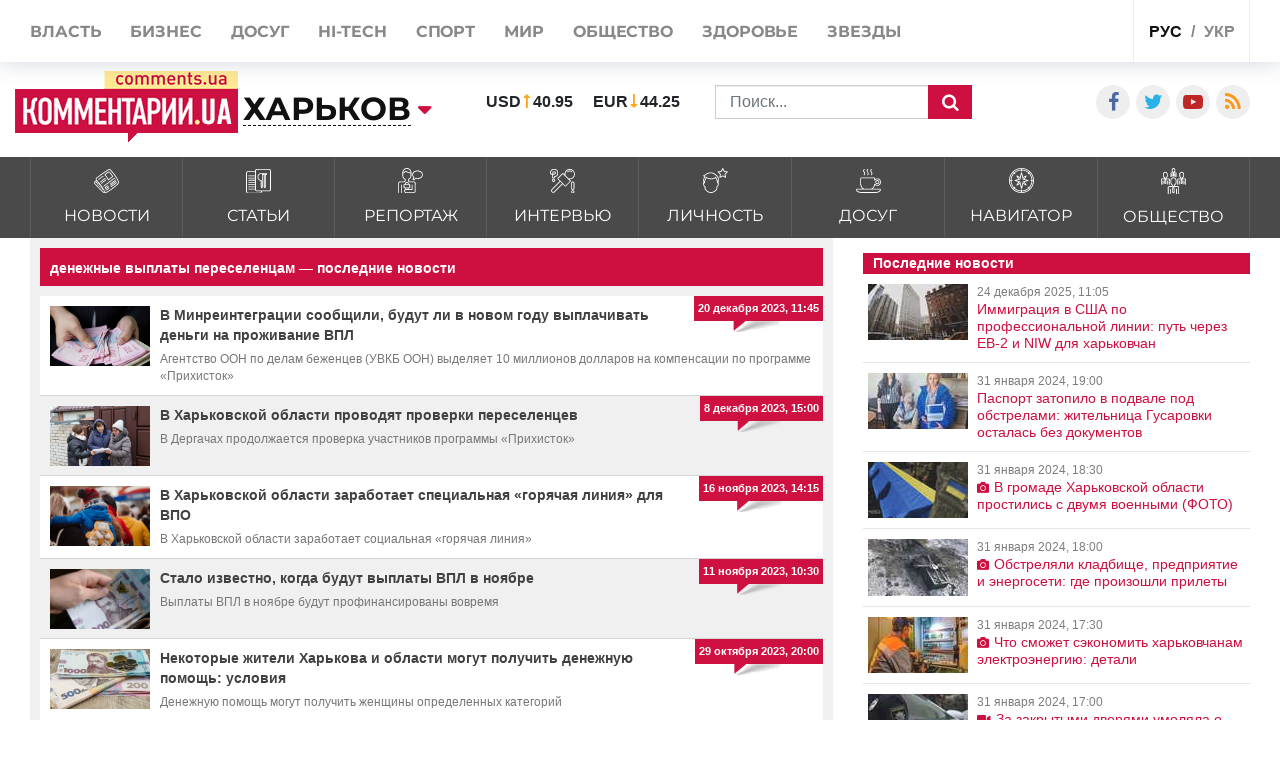

--- FILE ---
content_type: text/html; charset=UTF-8
request_url: https://kharkov.comments.ua/tag/denezhnye-vyplaty-pereselencam
body_size: 18691
content:
<!DOCTYPE html>
<html lang="ru">

<head>
    <meta charset="UTF-8">
    <meta http-equiv="Content-Type" content="text/html; charset=utf-8" />
    <base href="https://kharkov.comments.ua">
    <meta name="viewport" content="width=device-width, initial-scale=1">
    
    <link rel="stylesheet" href="https://use.fontawesome.com/releases/v5.5.0/css/all.css" integrity="sha384-B4dIYHKNBt8Bc12p+WXckhzcICo0wtJAoU8YZTY5qE0Id1GSseTk6S+L3BlXeVIU" crossorigin="anonymous">

    <link rel="apple-touch-icon" href="/img/touch-icon-iphone.png" />
    <link rel="apple-touch-icon" sizes="152x152" href="/img/touch-icon-ipad.png" />
    <link rel="apple-touch-icon" sizes="180x180" href="/img/touch-icon-iphone-retina.png" />
    <link rel="apple-touch-icon" sizes="167x167" href="/img/touch-icon-ipad-retina.png" />
    <link rel="stylesheet" href="/css/bootstrap.min.css">
    <link rel="stylesheet" href="/css/style1.css?v=9.1">
    <link rel="stylesheet" href="/css/flatpickr.css">
    <link rel="stylesheet" href="/css/simplebox.min.css?v=3">


   
    
    <meta name="theme-color" content="#D01E45">

    <link rel="manifest" href="/manifest.json">
    <title>денежные выплаты переселенцам — последние новости | Комментарии Харьков</title>


    <style>
        :root {
            --main: #CE1041;
        }


        @media (max-width: 500px) {

            .rates_block.rates_double ul {
                font-size: 11px;
            }
            .m-width-visible img{
                padding-right: 10px;
            }
        }

        .news_block.right_top .news_content,
        .news_block.bottom_left .news_content {
            max-height: 110px;
        }

        #toTop {
            display: none;
            text-decoration: none;
            position: fixed;
            bottom: 10px;
            right: 10px;
            overflow: hidden;
            width: 51px;
            height: 51px;
            border: none;
            text-indent: 100%;
            background: url(../img/ui.totop.png) no-repeat left top;
        }

        #toTopHover {
            background: url(../img/ui.totop.png) no-repeat left -51px;
            width: 51px;
            height: 51px;
            display: block;
            overflow: hidden;
            float: left;
            opacity: 0;
            -moz-opacity: 0;
            filter: alpha(opacity=0);
        }

        #toTop:active,
        #toTop:focus {
            outline: none;
        }

        .content-slider {
            display: none !important;
        }

        .content-slider img {
            display: none !important;
        }

        .content-slider-nav {
            display: none !important;
        }

        .content-slider-nav img {
            display: none !important;
        }

        .content-slider.slick-initialized {
            display: block !important;
        }

        .content-slider.slick-initialized img {
            display: block !important;
        }

        .content-slider-nav.slick-initialized {
            display: block !important;
        }

        .content-slider-nav.slick-initialized img {
            display: block !important;
        }

        .tags-link:hover {
            color: #ee2d28 !important;
        }

        .pubs-tags {
            padding-top: 30px;
        }

        .flex-width {
            margin-top: 20px;
        }

        .atlanta {
            position: fixed;
            top: 0;
            z-index: 1000;
        }

        .atlanta_left {
            left: 0;
        }

        .atlanta_right {
            right: 0;
        }

        @media(max-width: 1919px) {
            .atlanta {
                display: none;
            }
        }
        
        
    </style>
    
    <script src="/js/jquery.min.js"></script>
    <script src="/js/common.js"></script>
    <link rel="stylesheet" href="/css/depends/bootstrap.min.css?v=1">
    <link rel="stylesheet" href="/css/style.css?v=1.1.7">

    <style>
        .list-news-2 li.marked .time-news {
            background: url(../img/coms/main.png) no-repeat top !important;
        }

        .news_feed_date_box {
            background: url(../img/coms-lg/main.png) 0 0/100% 104% repeat !important;
        }

        .list-digest+a,
        .list-news-2+a,
        .opinion-aside+a {
            float: unset;
        }

        .show-all {
            font: bold 13px/11pt tahoma, sans-serif;
            display: block;
            text-align: right;
            color: #2c2d31;
            padding: 10px;
            background: inherit;
            margin-right: 0;
            width: 100%;
        }

        .show-all:hover {
            background: #f5f5f5;
            color: var(--main);
        }

        iframe {
            min-width: auto;
        }

        article h3,
        article p {
            text-align: justify;
        }

        .list-news-1 li {
            padding: 15px 10px 15px 0;
        }

        @font-face {
            font-family: proximanova;
            font-style: normal;
            font-weight: 300;
            src: url(../fonts/proximanova-light-webfont.woff2) format("woff2")
        }

        @font-face {
            font-family: proximanova;
            font-style: normal;
            font-weight: 400;
            src: url(../fonts/proximanova-regular-webfont.woff2) format("woff2")
        }

        @font-face {
            font-family: proximanova;
            font-style: normal;
            font-weight: 600;
            src: url(../fonts/proximanova-semibold-webfont.woff2) format("woff2")
        }

        @font-face {
            font-family: proximanova;
            font-style: normal;
            font-weight: 700;
            src: url(../fonts/proximanova-bold-webfont.woff2) format("woff2")
        }

        * {
            margin: 0;
            padding: 0
        }

        body {
            font-family: "Proxima Nova", sans-serif
        }

        body ul {
            list-style: none
        }

        a {
            color: #202020;
            text-decoration: none
        }

        .bootom-line {
            height: 103px;
            margin: auto
        }

        .bootom-line .line {
            height: 25px;
            border: .5px solid #202020;
            margin: 0 12px 0 12px
        }

        .bootom-line .logo {
            margin-top: 12px
        }

        .bootom-line a {
            font-size: 20px;
            font-weight: 600;
            line-height: 50px
        }

        .bootom-line ul {
            display: -webkit-box;
            display: -webkit-flex;
            display: -ms-flexbox;
            display: flex;
            -webkit-box-pack: justify;
            -webkit-justify-content: space-between;
            -ms-flex-pack: justify;
            justify-content: space-between
        }

        .bootom-menu {
            margin-top: 4px;
            background-color: #f2f2f2;
            height: 550px
        }

        .bootom-menu .bootom-news {
            display: -ms-grid;
            display: grid;
            -ms-grid-columns: 22% 28% 25%;
            grid-template-columns: 33% 33% 33%;
            justify-items: center
        }

        .bootom-menu a {
            white-space: nowrap;
            font-size: 16px;
            font-weight: 300;
            line-height: 40px
        }

        .bootom-menu p {
            padding: 15% 0 20% 0
        }

        .bootom-menu .supp p {
            margin-top: -5px;
            height: 9px
        }

        .up {
            position: fixed;
            bottom: 10px;
            width: 61px;
            height: 61px;
            background: #444 url(../img/svg/upload.svg) no-repeat center/50%;
            border-radius: 50%;
            border: none;
            cursor: pointer;
            margin: 5% 0 0 78px
        }

        .telegram {
            position: fixed;
            right: 50px;
            bottom: 10px;
            width: 61px;
            height: 61px;
            background: #41b4e6 url(../img/svg/telegram.svg) no-repeat center/50%;
            border-radius: 50%;
            border: none;
            cursor: pointer
        }

        @media screen and (max-device-width:510px) {
            .bootom-menu {
                height: auto
            }
        }

        @media screen and (max-device-width:500px) {
            .bootom-menu .bootom-news {
                -ms-grid-columns: none;
                grid-template-columns: none
            }

            .bootom-menu .bootom-news .supp {
                margin-left: 48px
            }
        }

        @media screen and (max-device-width:400px) {
            .up {
                left: -60px
            }

            .telegram {
                right: 15px
            }
        }

        html {
            font-size: 16px !important;
        }

        article h1 {
            font-size: 2rem !important;
            line-height: 100%;
        }

        article h2 {
            font-size: 1.5rem !important;
            line-height: 100% !important;
            font-weight: 700 !important;
        }

        article h3 {
            font-size: 1.4rem !important;
            line-height: 100% !important;
            font-weight: 700 !important;
        }

        article h4 {
            font-size: 1.4rem !important;
            line-height: 100% !important;
            font-weight: 700 !important;
        }

        article h5 {
            font-size: 1.4rem !important;
            line-height: 100% !important;
            font-weight: 700 !important;
        }

        article h6 {
            font-size: 1.4rem !important;
            line-height: 100% !important;
            font-weight: 700 !important;
        }
        
        .news_title>a {
            font-weight: 600;
        }

        @media (max-width: 430px) {
            .feed_block_head {
                text-align: center;
                padding-left: 0px;
            }
        
            html {
            overflow: scroll;
            overflow-x: hidden;
            }
        }
                
        #loader {
            padding-left: 0px;
        }

        article a, article div, article font, article span {
            font: 16px/20px arial, sans-serif!important;
        }

        article h3, article p {
            font: 16px/20px arial, sans-serif!important;
        }


        @media (max-width: 991px) {
            .city_modal {
                font-size: 14px;
            }
        }

        .last_news_wrap>.widget_block:last-child {
            padding-bottom: 25px;
        }

        #main_news .news_block.type_left .news_img {
            width: 425px;
        }

        .news_block.type_left {
            margin-left: 0px;
        }

        .news_block.right_top .news_content, .news_block.bottom_left .news_content {
            max-height: 80px;
        }

        #main_news .news_block {
            margin-bottom: 20px;
            height: 100%;
        }

        @media (max-width: 991px) {
            #footer_category .collapse {
                display: block;
            }
        }

        @media (max-width: 430px) {
            .top_navigate {
                padding-bottom: 5px;
                height: 100%;
                font-size: 20px;
                padding-top: 10px;
                line-height: 2.5;
            }
        }

        .category_list>li>a {
            padding: 10px 10px 8px;
        }

        .category_list>li>a>img {
            width: 25px;
        }

        .category_list>li>a>span {
            margin-bottom: 0px;
            margin-top: 5px;
        }

        #top_banner {
            padding: 0px 0;
        }

        .header_body {
            padding-top: 50px;
            padding-bottom: 15px;
        }

        .val {
            padding-left: 0px;
        }

        article h3 {
            font-size: 1.4rem !important;
            line-height: 100% !important;
            font-weight: 700 !important;
        }

        @media (max-width: 991px) {
            #main_news .news_block.type_left {
                padding-bottom: 0px;
            }
            
            #main_news .news_block {
                margin-bottom: -20px;
            }
        }


        .breadcrumb{
            width:100%;
            white-space: nowrap;
            overflow: auto;
            flex-wrap: nowrap;
            padding: 0.55rem 0.55rem;
            margin-top: 15px;
        }
    </style>
     
    <style>
        /* -> START header styles */

        .header_top {
            height: 62px;
        }

        .header_body .social_wrap {
            margin-left: auto;
        }

        .header_top .shares_list {
            margin-left: auto;
        }

        @media (max-width: 991px) {
            .header_top .visible-sm {
                display: flex!important;
            }

            .header-wrap {
               width: 100%;
            }

            .header-wrap .search_wrap {
                display: flex;
                align-items: center;
                justify-content: space-between;
            }
            
            .header-wrap .center_block {
                width: auto;
                margin-top: 0!important;
                margin-right: 15px;
            }
        }
        @media screen and (min-width: 655px) {
            .search_block .rates_double {
               margin: 0 15px!important;
            }
        }

        @media screen and (max-width: 767px) {
            .header_top .lang_block {
               margin-left: auto;
            }

            .header_body .center_block {
                margin-right: 0;
            }

            .header-wrap .search_block {
                justify-content: flex-end;
                margin-top: 0;
            }

            .header_body .left_block,
            .header_body .logo_block {
                margin-bottom: 0;
            }

            .header_body .val > li:last-child {
                margin-right: 0px;
            }
        }

        @media screen and (max-width: 467px) {
            .header_body .rates_double {
                width: auto!important;
            }
        }
        /* -> END header styles */
    </style>
     
    <style>
        /* -> START container styles */
        @media (min-width: 992px) {
            .container {
                max-width: 1320px;
            }
        }

        @media screen and (max-width: 991px) {
            .container {
                max-width: 100%;
            }
        }

        .container>.row {
            margin: 0;
        }

        /* -> END container styles */
    </style>

    <style>
        /* remove bootstrap .row -15px margins */
        .container>.row {
            margin: 0;
        }
    </style>

    <style>
        /* -> START feature feed_block_body */

        .feed_block_body {
            display: flex;
            align-items: stretch;
        }

        .feed_block_img {
            width: 100%;
        }

        .feed_block_text {
            display: flex;
            flex-direction: column;
            width: 100%;
        }
        
        .feed_block_head {
            display: flex;
/*             margin: auto 0 0 0; */
            
        }

        .feed_block_body .news_date {
            margin-left: auto;
        }

        .feed_block_body .list-tags {
            display: block;
            margin-bottom: 10px;
        }


        @media screen and (min-width: 500px) {
            .feed_block_img {
                max-width: 250px;
            }
            
        }

        @media screen and (max-width: 499px) {
            .feed_block_img,
            .feed_block_head {
                max-width: 100%;
            }

            .feed_block_body {
                flex-direction: column;
            }
        }
        /* <- END feature feed_block_body */
    </style>


        <meta name="publisher" content="Comments comments.ua" />

    <!-- Domain -->
    <script type="text/javascript">
        
        var Domain = {};
        (function() {
            Domain.SearchUrl = '//kharkov.comments.ua/search';
            Domain.Cookie = '.kharkov.comments.ua';
            Domain.PageId = ;
        })();
    </script>

    <meta name="robots" content="INDEX, FOLLOW, ALL">
<meta name="title" content="Новости по тегу &quot;денежные выплаты переселенцам&quot;  | Комментарии Украина">
<meta name="description" content="денежные выплаты переселенцам - последние новости на Comments - Харьков за последний час: новости политики, новости экономики, финансовые новости, новости шоу-бизнеса, науки и культуры">
<meta name="og:description" content="денежные выплаты переселенцам - последние новости на Comments - Харьков за последний час: новости политики, новости экономики, финансовые новости, новости шоу-бизнеса, науки и культуры">
<meta name="csrf-param" content="_csrf-frontend">
<meta name="csrf-token" content="0GZo8toSMoc1iYuA8PMVKF2BSmNtKbJGlW5FVot_Hsi-FBCctnB41n3g3K3GwHRdMLMPBCob_CLRDx8izRsthw==">

<link href="https://kharkov.comments.ua/tag/denezhnye-vyplaty-pereselencam" rel="canonical">
<link href="https://kharkov.comments.ua/ua/tag/groshovi-viplati-pereselencyam" rel="alternate" hreflang="uk">
<link href="https://kharkov.comments.ua/tag/denezhnye-vyplaty-pereselencam" rel="alternate" hreflang="ru">
<link type="image/png" href="/img/favicon/main.ico" rel="icon">

</head>

<body class="buttact">
        <style>
        @media (max-width: 990px) {
            .conter {
                justify-content: center;
            }

            .category_list>li>a {
                padding: 7px 13px 17px;
            }
        }

        .category_list>li>a>span {
            margin-top: 10px;
        }
    </style>
    <!-- header -->
    <header id="header">
        <div id="jopen" style="width:100%;height:60px;position:absolute;"></div>
        <div class="header_top">
            <div class="container">
                <div class="row">
                    <div class="visible-xs visible-sm col-xs-12">
                        <button class="open_main_menu" id="opmen">
                            <span class="lines"></span>
                        </button>
                        <div class="mobile_city">
                                                            <a href="#" class="city_modal" data-toggle="modal" data-target="#modal_city"><span>Изменить регион</span></a>
                            
                                                    </div>
                        <ul class="shares_list top-shares">
                            <li><a href="https://www.facebook.com/KharkovKommentarii" class="icon-facebook shares_link" target="_blank"></a></li>
                            <li><a href="https://twitter.com/commentsUA_ALL" class="icon-twitter shares_link" target="_blank"></a></li>
                            <li><a href="https://www.youtube.com/user/kommentarii?feature=watch" class="icon-youtube-play shares_link" target="_blank"></a></li>
                            <li><a href="https://kharkov.comments.ua/rss/newyandex_comments_ua.xml" class="icon-rss shares_link" target="_blank"></a></li>

                        </ul>
                        <div class="lang_block">
                            <ul class="main_lang">
                                                                    <li class="current"><a href="/">рус</a></li>
                                    <li><a href="https://kharkov.comments.ua/ua/tag/groshovi-viplati-pereselencyam">укр</a></li>
                                
                                                            </ul>
                        </div>
                    </div>
                    <div class="col-xs-12">
                        <div class="top_navigate">
                            <nav>
                                <ul class="main_menu">

                                                                            <li><a href="https://politics.comments.ua"><span>Власть</span></a></li>
                                        <li><a href="https://money.comments.ua"><span>Бизнес</span></a></li>
                                        <li><a href="https://life.comments.ua"><span>Досуг</span></a></li>
                                        <li><a href="https://it.comments.ua"><span>HI-tech</span></a></li>
                                        <li><a href="https://sport.comments.ua"><span>Спорт</span></a></li>
                                        <li><a href="https://world.comments.ua"><span>Мир</span></a></li>
                                        <li><a href="https://society.comments.ua"><span>Общество</span></a></li>
                                        <li><a href="https://health.comments.ua"><span>Здоровье</span></a></li>
                                        <li><a href="https://stars.comments.ua"><span>Звезды</span></a></li>
                                    
                                    


                                </ul>
                            </nav>
                            <div class="top_btn">
                                                                    <a href="https://comments.ua/special" class="btn btn_primary">Спецпроекты</a>
                                
                                                            </div>
                            <ul class="shares_list hidden-sm hidden-md hidden-lg pushup-shares">
                                <li><a href="https://www.facebook.com/KharkovKommentarii" class="icon-facebook shares_link" target="_blank"></a></li>
                                <li><a href="https://twitter.com/commentsUA_ALL" class="icon-twitter shares_link" target="_blank"></a></li>
                                <li><a href="https://www.youtube.com/user/kommentarii?feature=watch" class="icon-youtube-play shares_link" target="_blank"></a></li>
                                <li><a href="https://kharkov.comments.ua/rss/newyandex_comments_ua.xml" class="icon-rss shares_link" target="_blank"></a></li>

                            </ul>
                        </div>
                        <div class="lang_block hidden-xs hidden-sm">
                            <ul class="main_lang">
                                                                    <li class="current"><a href="/">рус</a></li>
                                    <li><a href="https://kharkov.comments.ua/ua/tag/groshovi-viplati-pereselencyam">укр</a></li>
                                
                                                            </ul>
                        </div>
                    </div>
                </div>
            </div>
        </div>
        <div class="header_body">
            <div class="container">
                <div class="row conter">
                    <div class="header-wrap">
                        <div class="search_wrap">
                            <div class="left_block">
                                <div class="logo_block">

                                                                            <a href="/" class="full-width-visible"><img src="images/logo-footer.png" alt="//kharkov.comments.ua"></a>
                                        <a href="/" class="m-width-visible"><img src="images/logo_768.png" alt="//kharkov.comments.ua"></a>
                                    
                                    

                                </div>
                                <div class="main_city">
                                                                            <a href="//kharkov.comments.ua" class="city_modal" data-toggle="modal" data-target="#modal_city"><span>Харьков</span></a>
                                    
                                                                    </div>
                            </div>
                            <div class="center_block">
                                <div class="search_block">
                                    <div class="rates_block rates_double" style="display: flex;">
                                    
                                    
<!-- Gismeteo Informer (begin) 
<div id="GMI_120x60-1_ru_5053" class="gm-info">
    <div style="position:relative;width:120px;height:60px;border:solid 1px;background:#F5F5F5;border-color:#EAEAEA #E4E4E4 #DDDDDD #E6E6E6;border-radius:4px;-webkit-box-sizing:border-box;-moz-box-sizing:border-box;box-sizing:border-box;">
        <a style="font:11px/13px Arial,Verdana,sans-serif;text-align:center;text-overflow:ellipsis;text-decoration:none;display:block;overflow:hidden;margin:2px 3px;color:#0678CD;" href="https://www.gismeteo.ua/weather-kharkiv-5053/">Харьков</a>
        <a style="font:9px/11px Tahoma,Arial,sans-serif;letter-spacing:0.5px;text-align:center;text-decoration:none;position:absolute;bottom:3px;left:0;width:100%;color:#333;" href="https://www.gismeteo.ua"><span style="color:#0099FF;">Gis</span>meteo</a>
    </div>
</div>
<script type="text/javascript">
(function() {
    var
        d = this.document,
        o = this.navigator.userAgent.match(/MSIE (6|7|8)/) ? true : false,
        s = d.createElement('script');
 
    s.src  = 'https://www.gismeteo.ua/informers/simple/install/';
    s.type = 'text/javascript';
    s[(o ? 'defer' : 'async')] = true;
    s[(o ? 'onreadystatechange' : 'onload')] = function() {
        try {new GmI({
            slug : '741d9e0967f05b536d2fbdd9beb17494',
            type : '120x60-1',
            city : '5053',
            lang : 'ru'
        })} catch (e) {}
    }
 
    d.body.appendChild(s);
})();
</script>
 Gismeteo Informer (finish) -->
                                    
                                        <ul class="val">
                                                                                        <li>
                                                <p class="valut"><b>USD</b></p>
                                                <p class=""><b>40.95</b></p>
                                            </li>
                                            <li>
                                                <p class="valut-rev"><b>EUR</b></p>
                                                <p class=""><b>44.25</b></p>
                                            </li>
                                        </ul>
                                    </div>
                                    <form action="/search" method="GET" class="search_form">
                                                                                    <input type="text" name="query" class="form-control" placeholder="Поиск...">
                                        
                                                                                <button class="search_btn" type="submit"></button>
                                    </form>
                                </div>
                            </div>
                        </div>
                    </div>
                    <style>
                        .search_block {
                            display: flex;
                            align-items: center;
                            flex-wrap: wrap;
                            margin-top: 15px;
                        }

                        .search_block .rates_double {
                            margin: 0 40px;
                        }

                        @media (max-width: 1200px) {
                            .search_block .rates_double {
                                margin: 0;
                            }
                        }
                    </style>
                    <div style="width: auto;flex:none;padding-top:15px" class="social_wrap col-md-4 hidden-sm hidden-xs flex-width">
                        <div class="right_block">
                            <div class="shares_block">

                                <ul class="shares_list">
                                    <li><a href="https://www.facebook.com/KharkovKommentarii" class="icon-facebook shares_link" target="_blank"></a></li>
                                    <li><a href="https://twitter.com/commentsUA_ALL" class="icon-twitter shares_link" target="_blank"></a></li>
                                    <!--li><a href="https://t.me/kharkovpuls" class="iconfa-telegram shares_link" target="_blank"></a></li-->
                                    <li><a href="https://www.youtube.com/user/kommentarii?feature=watch" class="icon-youtube-play shares_link" target="_blank"></a></li>
                                    <li><a href="https://kharkov.comments.ua/rss/newyandex_comments_ua.xml" class="icon-rss shares_link" target="_blank"></a></li>

                                </ul>
                            </div>
                        </div>
                    </div>
                </div>
            </div>
        </div>
    </header>



    <div class="category_list_btn collapsed" data-toggle="collapse" data-target="#category_list1">
                    <span class="open_news">закрыть категории новостей</span>
            <span class="close_news">открыть категории новостей</span>
        
            </div>
    <!-- main_category-->
    <div id="main_category" class="full-width">
        <div class="category_wrapper">
            <div class="container">
                <div class="row">
                    <div class="col-xs-12">
                        <div id="category_list1" class="collapse">
                            <ul class="category_list">


                                
                                                    <li><a href="https://kharkov.comments.ua/news">
                                <img src="/img/category/news.svg" alt="">
                                <span data-hover="Новости">Новости</span>
                            </a></li>
                          
                                                    <li><a href="https://kharkov.comments.ua/article">
                                <img src="/img/category/article.svg" alt="">
                                <span data-hover="Статьи">Статьи</span>
                            </a></li>
                                                              
                                                    <li><a href="https://kharkov.comments.ua/reportage">
                                <img src="/img/category/report.svg" alt="">
                                <span data-hover="Репортаж">Репортаж</span>
                            </a></li>
                                                           
                                    
                                    
                                                    <li><a href="https://kharkov.comments.ua/interview">
                                <img src="/img/category/interview.svg" alt="">
                                <span data-hover="Интервью">Интервью</span>
                            </a></li>
                                                             
                                    
                                    
                                                    <li><a href="https://kharkov.comments.ua/persona">
                                <img src="/img/category/person.svg" alt="">
                                <span data-hover="Личность">Личность</span>
                            </a></li>
                                                              
                                    
                                    
                                                    <li><a href="https://kharkov.comments.ua/life">
                                <img src="/img/category/leisure.svg" alt="">
                                <span data-hover="Досуг">Досуг</span>
                            </a></li>
                           

                                                    <li><a href="https://kharkov.comments.ua/navigatore">
                                <img src="/img/category/navigation.svg" alt="">
                                <span data-hover="Навигатор">Навигатор</span>
                            </a></li>
                          
                                    
                                    
                                                    <li><a href="https://kharkov.comments.ua/society">
                                <img src="/img/category/society.svg" alt="">
                                <span data-hover="Общество">Общество</span>
                            </a></li>
                                                              
                                    
                                

                                
                                





                            </ul>
                        </div>
                    </div>
                </div>
            </div>
        </div>
    </div>

    <!-- top_banner-->

<!--    <div id="top_banner" class="full-width">
        <div class="container">
            <div class="row">
                <div class="col-xs-12">
                </div>
            </div>
        </div>
    </div>-->




    <div class="main-wrap">
        <div class="container">
    
            <div class="row">
                
<main class="col-md-8">
    <div class="news_feed_box">
        <div class="news_feed_title_box">
            <div class="news_freed_name_box">
                <h1 class="text_news_feed_name">
                    денежные выплаты переселенцам — последние новости                </h1>
            </div>
            <div class="news_freed_type">

            </div>

        </div>

        <ul class="list-news">
                            <li>
                    <div class="news_feed_right_date_box">
                        <div class="news_feed_date_box">
                            <p class="text_news_feed_inner_date">
                                20 декабря 2023, 11:45                            </p>
                        </div>
                    </div>
                    <div class="news_preview_image_box">
                        <a href="/news/society/human-rights/24231-v-minreintegracii-soobschili-budut-li-v-novom-godu-vyplachivat-dengi-na-prozhivanie-vpl.html"
                           class="link_archive_image">
                            <img src="/img/publications/p6EOLySSMAZhB6YxZb9b1HbowzweI8vU.jpg" alt="">
                        </a>
                    </div>
                    <div class="news_feed_top_title_box">
                        <div class="news_feed_title_name_box">
                            <a href="/news/society/human-rights/24231-v-minreintegracii-soobschili-budut-li-v-novom-godu-vyplachivat-dengi-na-prozhivanie-vpl.html"
                               class="link_news_feed_name">В Минреинтеграции сообщили, будут ли в новом году выплачивать деньги на проживание ВПЛ</a>
                        </div>
                    </div>
                    <p class="text_news_feed_preview">Агентство ООН по делам беженцев (УВКБ ООН) выделяет 10 миллионов долларов на компенсации по программе «Прихисток»</p>
                </li>
                            <li>
                    <div class="news_feed_right_date_box">
                        <div class="news_feed_date_box">
                            <p class="text_news_feed_inner_date">
                                8 декабря 2023, 15:00                            </p>
                        </div>
                    </div>
                    <div class="news_preview_image_box">
                        <a href="/news/society/developments/23904-v-harkovskoy-oblasti-provodyat-proverki-pereselencev.html"
                           class="link_archive_image">
                            <img src="/img/publications/YjX2wLLH3XmbySEXHF-vvbJzh-p7Vgjj.jpg" alt="">
                        </a>
                    </div>
                    <div class="news_feed_top_title_box">
                        <div class="news_feed_title_name_box">
                            <a href="/news/society/developments/23904-v-harkovskoy-oblasti-provodyat-proverki-pereselencev.html"
                               class="link_news_feed_name">В Харьковской области проводят проверки переселенцев</a>
                        </div>
                    </div>
                    <p class="text_news_feed_preview">В Дергачах продолжается проверка участников программы «Прихисток»</p>
                </li>
                            <li>
                    <div class="news_feed_right_date_box">
                        <div class="news_feed_date_box">
                            <p class="text_news_feed_inner_date">
                                16 ноября 2023, 14:15                            </p>
                        </div>
                    </div>
                    <div class="news_preview_image_box">
                        <a href="/news/society/human-rights/23265-v-harkovskoy-oblasti-zarabotaet-specialnaya-goryachaya-liniya-dlya-vpo.html"
                           class="link_archive_image">
                            <img src="/img/publications/IWOXWIngYDDPJNbxlYS0TQ_DcDHdSx42.jpg" alt="">
                        </a>
                    </div>
                    <div class="news_feed_top_title_box">
                        <div class="news_feed_title_name_box">
                            <a href="/news/society/human-rights/23265-v-harkovskoy-oblasti-zarabotaet-specialnaya-goryachaya-liniya-dlya-vpo.html"
                               class="link_news_feed_name">В Харьковской области заработает специальная «горячая линия» для ВПО</a>
                        </div>
                    </div>
                    <p class="text_news_feed_preview">В Харьковской области заработает социальная «горячая линия»</p>
                </li>
                            <li>
                    <div class="news_feed_right_date_box">
                        <div class="news_feed_date_box">
                            <p class="text_news_feed_inner_date">
                                11 ноября 2023, 10:30                            </p>
                        </div>
                    </div>
                    <div class="news_preview_image_box">
                        <a href="/news/society/human-rights/23101-stalo-izvestno-kogda-budut-vyplaty-vpl-v-noyabre.html"
                           class="link_archive_image">
                            <img src="/img/publications/tVY49jqGUYobvO8JjpiwrYjjvdLNUi7c.jpg" alt="">
                        </a>
                    </div>
                    <div class="news_feed_top_title_box">
                        <div class="news_feed_title_name_box">
                            <a href="/news/society/human-rights/23101-stalo-izvestno-kogda-budut-vyplaty-vpl-v-noyabre.html"
                               class="link_news_feed_name">Стало известно, когда будут выплаты ВПЛ в ноябре</a>
                        </div>
                    </div>
                    <p class="text_news_feed_preview">Выплаты ВПЛ в ноябре будут профинансированы вовремя</p>
                </li>
                            <li>
                    <div class="news_feed_right_date_box">
                        <div class="news_feed_date_box">
                            <p class="text_news_feed_inner_date">
                                29 октября 2023, 20:00                            </p>
                        </div>
                    </div>
                    <div class="news_preview_image_box">
                        <a href="/news/society/human-rights/22724-nekotorye-zhiteli-harkova-i-oblasti-mogut-poluchit-denezhnuyu-pomosch-usloviya.html"
                           class="link_archive_image">
                            <img src="/img/publications/3sS_t6LzDGW35vzYGgXLKOUzizxmppHY.jpg" alt="">
                        </a>
                    </div>
                    <div class="news_feed_top_title_box">
                        <div class="news_feed_title_name_box">
                            <a href="/news/society/human-rights/22724-nekotorye-zhiteli-harkova-i-oblasti-mogut-poluchit-denezhnuyu-pomosch-usloviya.html"
                               class="link_news_feed_name">Некоторые жители Харькова и области могут получить денежную помощь: условия</a>
                        </div>
                    </div>
                    <p class="text_news_feed_preview">Денежную помощь могут получить женщины определенных категорий

</p>
                </li>
                            <li>
                    <div class="news_feed_right_date_box">
                        <div class="news_feed_date_box">
                            <p class="text_news_feed_inner_date">
                                23 октября 2023, 12:00                            </p>
                        </div>
                    </div>
                    <div class="news_preview_image_box">
                        <a href="/news/society/accidents/22442-zhiteley-harkovschiny-predupredili-o-feykovyh-denezhnyh-vyplatah-moshennicheskie-shemy.html"
                           class="link_archive_image">
                            <img src="/img/publications/oLnTRwdWHU2zBTOLerpImmIrl2guVPZs.jpg" alt="">
                        </a>
                    </div>
                    <div class="news_feed_top_title_box">
                        <div class="news_feed_title_name_box">
                            <a href="/news/society/accidents/22442-zhiteley-harkovschiny-predupredili-o-feykovyh-denezhnyh-vyplatah-moshennicheskie-shemy.html"
                               class="link_news_feed_name">Жителей Харьковщины предупредили о фейковых денежных выплатах: мошеннические схемы</a>
                        </div>
                    </div>
                    <p class="text_news_feed_preview">При выплате денежной помощи у граждан не просят уплатить комиссию - так поступают только мошенники</p>
                </li>
                            <li>
                    <div class="news_feed_right_date_box">
                        <div class="news_feed_date_box">
                            <p class="text_news_feed_inner_date">
                                10 октября 2023, 15:15                            </p>
                        </div>
                    </div>
                    <div class="news_preview_image_box">
                        <a href="/news/society/developments/21949-v-harkove-zavtra-startuet-registraciya-na-denezhnuyu-pomosch-razmer-vyplat-uvelichen.html"
                           class="link_archive_image">
                            <img src="/img/publications/Be6CyeN7u_gg4IfxtLOnqNkcElYEg2u7.jpg" alt="">
                        </a>
                    </div>
                    <div class="news_feed_top_title_box">
                        <div class="news_feed_title_name_box">
                            <a href="/news/society/developments/21949-v-harkove-zavtra-startuet-registraciya-na-denezhnuyu-pomosch-razmer-vyplat-uvelichen.html"
                               class="link_news_feed_name">В Харькове завтра стартует регистрация на денежную помощь: размер выплат увеличен</a>
                        </div>
                    </div>
                    <p class="text_news_feed_preview">Помощь от Международной организации по миграции: новые правила выплат</p>
                </li>
                            <li>
                    <div class="news_feed_right_date_box">
                        <div class="news_feed_date_box">
                            <p class="text_news_feed_inner_date">
                                30 сентября 2023, 16:45                            </p>
                        </div>
                    </div>
                    <div class="news_preview_image_box">
                        <a href="/news/society/human-rights/21529-pereselency-harkova-i-oblasti-mogut-poluchit-stipendii-podrobnosti.html"
                           class="link_archive_image">
                            <img src="/img/publications/m6-_gfXqUq4jLtxI-ueUcC8ZwJyqhG1N.jpg" alt="">
                        </a>
                    </div>
                    <div class="news_feed_top_title_box">
                        <div class="news_feed_title_name_box">
                            <a href="/news/society/human-rights/21529-pereselency-harkova-i-oblasti-mogut-poluchit-stipendii-podrobnosti.html"
                               class="link_news_feed_name">Переселенцы Харькова и области могут получить стипендии: подробности</a>
                        </div>
                    </div>
                    <p class="text_news_feed_preview">Переселенцы могут получить стипендии на обучение в сфере IT</p>
                </li>
                            <li>
                    <div class="news_feed_right_date_box">
                        <div class="news_feed_date_box">
                            <p class="text_news_feed_inner_date">
                                14 сентября 2023, 13:45                            </p>
                        </div>
                    </div>
                    <div class="news_preview_image_box">
                        <a href="/news/society/developments/20835-v-harkove-i-oblasti-pereselencev-lishayut-vyplat.html"
                           class="link_archive_image">
                            <img src="/img/publications/o1wNpk_3RfwmVP6faNx6m1TmHqHzhSfR.jpg" alt="">
                        </a>
                    </div>
                    <div class="news_feed_top_title_box">
                        <div class="news_feed_title_name_box">
                            <a href="/news/society/developments/20835-v-harkove-i-oblasti-pereselencev-lishayut-vyplat.html"
                               class="link_news_feed_name">В Харькове и области переселенцев лишают выплат</a>
                        </div>
                    </div>
                    <p class="text_news_feed_preview">Почти восемь тысяч ВПЛ лишили выплат на Харьковщине</p>
                </li>
                            <li>
                    <div class="news_feed_right_date_box">
                        <div class="news_feed_date_box">
                            <p class="text_news_feed_inner_date">
                                13 сентября 2023, 10:40                            </p>
                        </div>
                    </div>
                    <div class="news_preview_image_box">
                        <a href="/news/society/developments/20778-v-harkove-lyudi-prodolzhayut-poluchat-kompensaciyu-chto-nuzhno-sdelat.html"
                           class="link_archive_image">
                            <img src="/img/publications/ysJt919QtQessnTaD0ZyIU4soKrRBldA.jpg" alt="">
                        </a>
                    </div>
                    <div class="news_feed_top_title_box">
                        <div class="news_feed_title_name_box">
                            <a href="/news/society/developments/20778-v-harkove-lyudi-prodolzhayut-poluchat-kompensaciyu-chto-nuzhno-sdelat.html"
                               class="link_news_feed_name">В Харькове люди продолжают получать компенсацию: что нужно сделать</a>
                        </div>
                    </div>
                    <p class="text_news_feed_preview">За жилье для переселенцев можно ежемесячно получать выплаты.</p>
                </li>
                            <li>
                    <div class="news_feed_right_date_box">
                        <div class="news_feed_date_box">
                            <p class="text_news_feed_inner_date">
                                1 августа 2023, 10:40                            </p>
                        </div>
                    </div>
                    <div class="news_preview_image_box">
                        <a href="/news/society/human-rights/19519-s-segodnyashnego-dnya-dlya-vpl-harkova-i-oblasti-proizoshli-izmeneniya-podrobnosti.html"
                           class="link_archive_image">
                            <img src="/img/publications/lG-gIZTas0QQFzZXHSq0PCwBMzP0ntsz.jpeg" alt="">
                        </a>
                    </div>
                    <div class="news_feed_top_title_box">
                        <div class="news_feed_title_name_box">
                            <a href="/news/society/human-rights/19519-s-segodnyashnego-dnya-dlya-vpl-harkova-i-oblasti-proizoshli-izmeneniya-podrobnosti.html"
                               class="link_news_feed_name">С сегодняшнего дня для ВПЛ Харькова и области произошли изменения: подробности</a>
                        </div>
                    </div>
                    <p class="text_news_feed_preview">Не все переселенцы смогут получать выплаты с 1 августа.</p>
                </li>
                            <li>
                    <div class="news_feed_right_date_box">
                        <div class="news_feed_date_box">
                            <p class="text_news_feed_inner_date">
                                29 июля 2023, 11:00                            </p>
                        </div>
                    </div>
                    <div class="news_preview_image_box">
                        <a href="/news/society/human-rights/19453-v-harkovskoy-oblasti-vozobnovlyaetsya-registraciya-na-denezhnuyu-pomosch-ot-yunisef.html"
                           class="link_archive_image">
                            <img src="/img/publications/o6DnmJVY4Tdi2O2AuORCXRHW4KNMB38t.jpg" alt="">
                        </a>
                    </div>
                    <div class="news_feed_top_title_box">
                        <div class="news_feed_title_name_box">
                            <a href="/news/society/human-rights/19453-v-harkovskoy-oblasti-vozobnovlyaetsya-registraciya-na-denezhnuyu-pomosch-ot-yunisef.html"
                               class="link_news_feed_name">В Харьковской области возобновляется регистрация на денежную помощь от ЮНИСЕФ</a>
                        </div>
                    </div>
                    <p class="text_news_feed_preview">В громаде на Харьковщине регистрируют на денежную помощь</p>
                </li>
                            <li>
                    <div class="news_feed_right_date_box">
                        <div class="news_feed_date_box">
                            <p class="text_news_feed_inner_date">
                                14 июля 2023, 20:00                            </p>
                        </div>
                    </div>
                    <div class="news_preview_image_box">
                        <a href="/news/society/human-rights/19063-pochemu-zaderzhivayut-vyplaty-vpl-i-kogda-vyplatyat-minreintegracii.html"
                           class="link_archive_image">
                            <img src="/img/publications/R45oKzXJ2A7WpXms7jTPwPpCXTllItLV.png" alt="">
                        </a>
                    </div>
                    <div class="news_feed_top_title_box">
                        <div class="news_feed_title_name_box">
                            <a href="/news/society/human-rights/19063-pochemu-zaderzhivayut-vyplaty-vpl-i-kogda-vyplatyat-minreintegracii.html"
                               class="link_news_feed_name">Почему задерживают выплаты ВПЛ и когда выплатят – Минреинтеграции</a>
                        </div>
                    </div>
                    <p class="text_news_feed_preview">Задолженность по выплатам ВПЛ за июль будет погашена в ближайшее время.</p>
                </li>
                            <li>
                    <div class="news_feed_right_date_box">
                        <div class="news_feed_date_box">
                            <p class="text_news_feed_inner_date">
                                29 мая 2023, 18:00                            </p>
                        </div>
                    </div>
                    <div class="news_preview_image_box">
                        <a href="/news/society/developments/18060-zhiteli-harkovskoy-oblasti-mogut-poluchit-denezhnuyu-pomosch.html"
                           class="link_archive_image">
                            <img src="/img/publications/KgHevQQdY8ILkrMnpszRivuIL-uxvK5V.jpg" alt="">
                        </a>
                    </div>
                    <div class="news_feed_top_title_box">
                        <div class="news_feed_title_name_box">
                            <a href="/news/society/developments/18060-zhiteli-harkovskoy-oblasti-mogut-poluchit-denezhnuyu-pomosch.html"
                               class="link_news_feed_name">Жители Харьковской области могут получить денежную помощь</a>
                        </div>
                    </div>
                    <p class="text_news_feed_preview">Жители громады в Харьковской области получат выплаты от Красного Креста.</p>
                </li>
                            <li>
                    <div class="news_feed_right_date_box">
                        <div class="news_feed_date_box">
                            <p class="text_news_feed_inner_date">
                                31 марта 2023, 11:00                            </p>
                        </div>
                    </div>
                    <div class="news_preview_image_box">
                        <a href="/news/war/2022/16644-v-harkovskoy-oblasti-nazvali-pervoocherednye-potrebnosti.html"
                           class="link_archive_image">
                            <img src="/img/publications/KiJvpNlqkD89khA-jPi0EkS7rMdF2TAO.jpg" alt="">
                        </a>
                    </div>
                    <div class="news_feed_top_title_box">
                        <div class="news_feed_title_name_box">
                            <a href="/news/war/2022/16644-v-harkovskoy-oblasti-nazvali-pervoocherednye-potrebnosti.html"
                               class="link_news_feed_name">В Харьковской области назвали первоочередные потребности</a>
                        </div>
                    </div>
                    <p class="text_news_feed_preview">Гуманитарная и денежная помощь, оборудование для больниц и обучения – неотложные проблемы жителей области.</p>
                </li>
                            <li>
                    <div class="news_feed_right_date_box">
                        <div class="news_feed_date_box">
                            <p class="text_news_feed_inner_date">
                                18 марта 2023, 09:45                            </p>
                        </div>
                    </div>
                    <div class="news_preview_image_box">
                        <a href="/news/society/developments/16350-v-harkovskoy-oblasti-pereselency-mogut-vernut-poluchennye-vyplaty.html"
                           class="link_archive_image">
                            <img src="/img/publications/RF4urlnhECLlTUyTXW-_woxDoxj0TXYO.jpg" alt="">
                        </a>
                    </div>
                    <div class="news_feed_top_title_box">
                        <div class="news_feed_title_name_box">
                            <a href="/news/society/developments/16350-v-harkovskoy-oblasti-pereselency-mogut-vernut-poluchennye-vyplaty.html"
                               class="link_news_feed_name">В Харьковской области переселенцы могут вернуть полученные выплаты</a>
                        </div>
                    </div>
                    <p class="text_news_feed_preview">В Харьковской области предостерегают от злоупотреблений статусом ВПЛ</p>
                </li>
                            <li>
                    <div class="news_feed_right_date_box">
                        <div class="news_feed_date_box">
                            <p class="text_news_feed_inner_date">
                                17 марта 2023, 18:00                            </p>
                        </div>
                    </div>
                    <div class="news_preview_image_box">
                        <a href="/news/society/developments/16348-zhitelyam-harkovschiny-vyplatyat-denezhnuyu-pomosch.html"
                           class="link_archive_image">
                            <img src="/img/publications/uihetGs0h_MEgWM2CrVH0zsAWlMkT2Lg.jpg" alt="">
                        </a>
                    </div>
                    <div class="news_feed_top_title_box">
                        <div class="news_feed_title_name_box">
                            <a href="/news/society/developments/16348-zhitelyam-harkovschiny-vyplatyat-denezhnuyu-pomosch.html"
                               class="link_news_feed_name">Жителям Харьковщины выплатят денежную помощь</a>
                        </div>
                    </div>
                    <p class="text_news_feed_preview">Помощь жители Харьковской области получат от Красного Креста</p>
                </li>
                            <li>
                    <div class="news_feed_right_date_box">
                        <div class="news_feed_date_box">
                            <p class="text_news_feed_inner_date">
                                9 марта 2023, 16:30                            </p>
                        </div>
                    </div>
                    <div class="news_preview_image_box">
                        <a href="/news/society/developments/16140-zhiteli-harkovschiny-poluchat-20-millionov-griven-podrobnosti.html"
                           class="link_archive_image">
                            <img src="/img/publications/DshGyvpLwyVZT5lL3_jdElNhfX9Dv5m1.jpg" alt="">
                        </a>
                    </div>
                    <div class="news_feed_top_title_box">
                        <div class="news_feed_title_name_box">
                            <a href="/news/society/developments/16140-zhiteli-harkovschiny-poluchat-20-millionov-griven-podrobnosti.html"
                               class="link_news_feed_name">Жители Харьковщины получат 20 миллионов гривен: подробности</a>
                        </div>
                    </div>
                    <p class="text_news_feed_preview">Выдачу разовой денежной помощи начали на этой неделе.</p>
                </li>
                            <li>
                    <div class="news_feed_right_date_box">
                        <div class="news_feed_date_box">
                            <p class="text_news_feed_inner_date">
                                9 марта 2023, 15:30                            </p>
                        </div>
                    </div>
                    <div class="news_preview_image_box">
                        <a href="/news/war/2022/16154-kak-v-harkove-i-oblasti-pomogayut-pereselencam.html"
                           class="link_archive_image">
                            <img src="/img/publications/rv5zEQWA6RYRjUwlMxB5dz7S3Qe6zNZ4.jpg" alt="">
                        </a>
                    </div>
                    <div class="news_feed_top_title_box">
                        <div class="news_feed_title_name_box">
                            <a href="/news/war/2022/16154-kak-v-harkove-i-oblasti-pomogayut-pereselencam.html"
                               class="link_news_feed_name">Как в Харькове и области помогают переселенцам</a>
                        </div>
                    </div>
                    <p class="text_news_feed_preview">Внутренние переселенцы получают временное жилье и гуманитарную помощь.</p>
                </li>
                            <li>
                    <div class="news_feed_right_date_box">
                        <div class="news_feed_date_box">
                            <p class="text_news_feed_inner_date">
                                13 января 2023, 11:30                            </p>
                        </div>
                    </div>
                    <div class="news_preview_image_box">
                        <a href="/news/war/2022/14926-edinaya-informacionnaya-sistema-uluchshit-process-vyplat-pereselencam-irina-vereschuk.html"
                           class="link_archive_image">
                            <img src="/img/publications/NWfPFcLkDnpAZ3CZSVtnlWukvzcNh8N1.jpeg" alt="">
                        </a>
                    </div>
                    <div class="news_feed_top_title_box">
                        <div class="news_feed_title_name_box">
                            <a href="/news/war/2022/14926-edinaya-informacionnaya-sistema-uluchshit-process-vyplat-pereselencam-irina-vereschuk.html"
                               class="link_news_feed_name">Единая информационная система улучшит процесс выплат переселенцам – Ирина Верещук</a>
                        </div>
                    </div>
                    <p class="text_news_feed_preview">От чего зависит своевременность выплат ВПЛ.</p>
                </li>
                            <li>
                    <div class="news_feed_right_date_box">
                        <div class="news_feed_date_box">
                            <p class="text_news_feed_inner_date">
                                24 декабря 2022, 14:30                            </p>
                        </div>
                    </div>
                    <div class="news_preview_image_box">
                        <a href="/news/war/2022/14535-stalo-izvestno-kak-v-2023-godu-vpl-budut-poluchat-pomosch-na-zhitelstvo.html"
                           class="link_archive_image">
                            <img src="/img/publications/NYLLzjvvjKsXsUrcSQEj8WHLpsEeHJB0.jpg" alt="">
                        </a>
                    </div>
                    <div class="news_feed_top_title_box">
                        <div class="news_feed_title_name_box">
                            <a href="/news/war/2022/14535-stalo-izvestno-kak-v-2023-godu-vpl-budut-poluchat-pomosch-na-zhitelstvo.html"
                               class="link_news_feed_name">Стало известно, как в 2023 году ВПЛ будут получать помощь на жительство</a>
                        </div>
                    </div>
                    <p class="text_news_feed_preview">Ирина Верещук рассказала о механизме выплат для переселенцев.</p>
                </li>
                    </ul>
                            </div>
</main>
    <aside class="col-md-4">
        <div class="aside-block-wrap">
        
                     
                <strong class="title-aside">Последние новости</strong>
            
                        
            <ul class="aside-list">
                                    <li>
                        <a href="/news/society/work-and-career/25033-immigraciya-v-ssha-po-professionalnoy-linii-put-cherez-eb-2-i-niw-dlya-harkovchan.html">
                            <div class="wrapper-img">
                                <img src="/img/publications/100x62/9YpAPzyiZ4F2ul547DClN8R8kJUfk5S7.jpeg" alt="">
                            </div>
                            <div class="wrapper-text">
                                <span class="time">24 декабря 2025, 11:05</span>
                                <p>Иммиграция в США по профессиональной линии: путь через EB-2 и NIW для харьковчан</p>
                            </div>
                        </a>
                    </li>
                                    <li>
                        <a href="/news/society/developments/25032-pasport-zatopilo-v-podvale-pod-obstrelami-zhitelnica-gusarovki-ostalas-bez-dokumentov.html">
                            <div class="wrapper-img">
                                <img src="/img/publications/100x62/PBJ3Z98dRXH2Z7sCP8tiO7mXChnFFZ6E.jpg" alt="">
                            </div>
                            <div class="wrapper-text">
                                <span class="time">31 января 2024, 19:00</span>
                                <p>Паспорт затопило в подвале под обстрелами: жительница Гусаровки осталась без документов</p>
                            </div>
                        </a>
                    </li>
                                    <li>
                        <a href="/news/society/accidents/25031-v-gromade-harkovskoy-oblasti-prostilis-s-dvumya-voennymi-foto.html">
                            <div class="wrapper-img">
                                <img src="/img/publications/100x62/6bSOOZwZt1A3i4TkVw5mvz2NX-sJ7cmH.jpg" alt="">
                            </div>
                            <div class="wrapper-text">
                                <span class="time">31 января 2024, 18:30</span>
                                <p><i class="fas fa-camera"></i>В громаде Харьковской области простились с двумя военными (ФОТО)</p>
                            </div>
                        </a>
                    </li>
                                    <li>
                        <a href="/news/war/2024/25030-obstrelyali-kladbische-predpriyatie-i-energoseti-gde-proizoshli-prilety.html">
                            <div class="wrapper-img">
                                <img src="/img/publications/100x62/NWT87vPJibD_cegsypf1RfiYXVn8JqV0.jpg" alt="">
                            </div>
                            <div class="wrapper-text">
                                <span class="time">31 января 2024, 18:00</span>
                                <p><i class="fas fa-camera"></i>Обстреляли кладбище, предприятие и энергосети: где произошли прилеты</p>
                            </div>
                        </a>
                    </li>
                                    <li>
                        <a href="/news/society/developments/25027-chto-smozhet-sekonomit-harkovchanam-elektroenergiyu-detali.html">
                            <div class="wrapper-img">
                                <img src="/img/publications/100x62/2sdIf3TlZzaEDstwuuwlDey1SR8ctXlh.jpg" alt="">
                            </div>
                            <div class="wrapper-text">
                                <span class="time">31 января 2024, 17:30</span>
                                <p><i class="fas fa-camera"></i>Что сможет сэкономить харьковчанам электроэнергию: детали</p>
                            </div>
                        </a>
                    </li>
                                    <li>
                        <a href="/news/society/accidents/25028-za-zakrytymi-dveryami-umolyala-o-pomoschi-v-harkove-chto-sdelali-patrulnye-video.html">
                            <div class="wrapper-img">
                                <img src="/img/publications/100x62/zVwCstLAyvEenSpuqWUKbchiR-Q_LqKR.jpg" alt="">
                            </div>
                            <div class="wrapper-text">
                                <span class="time">31 января 2024, 17:00</span>
                                <p><i class="fas fa-video"></i>За закрытыми дверями умоляла о помощи в Харькове: что сделали патрульные (ВИДЕО)</p>
                            </div>
                        </a>
                    </li>
                                    <li>
                        <a href="/news/society/developments/25029-sredi-zaschitnikov-kotoryh-ukraina-vernula-domoy-8-zhiteley-harkovschiny.html">
                            <div class="wrapper-img">
                                <img src="/img/publications/100x62/CpTr9Tdl1J7bmkxdd1rh8cFLEsgLZKIf.jpg" alt="">
                            </div>
                            <div class="wrapper-text">
                                <span class="time">31 января 2024, 16:32</span>
                                <p><i class="fas fa-camera"></i>Среди защитников, которых Украина вернула домой, – 8 жителей Харьковщины</p>
                            </div>
                        </a>
                    </li>
                                    <li>
                        <a href="/news/society/work-and-career/25026-na-predpriyatie-harkova-zovut-specialistov-vakansii.html">
                            <div class="wrapper-img">
                                <img src="/img/publications/100x62/C20JNyUbDMMHoSSnWYou47TUn4cCxFbc.jpg" alt="">
                            </div>
                            <div class="wrapper-text">
                                <span class="time">31 января 2024, 16:00</span>
                                <p>На предприятие Харькова зовут специалистов: вакансии</p>
                            </div>
                        </a>
                    </li>
                                    <li>
                        <a href="/news/society/developments/25025-magnolii-i-pochki-chto-proishodit-v-centralnom-parke-harkova.html">
                            <div class="wrapper-img">
                                <img src="/img/publications/100x62/RRyxdKThqutU7XDE2P1YUtUnH2VWtiMo.jpg" alt="">
                            </div>
                            <div class="wrapper-text">
                                <span class="time">31 января 2024, 15:27</span>
                                <p><i class="fas fa-camera"></i>Магнолии и почки: что происходит в Центральном парке Харькова</p>
                            </div>
                        </a>
                    </li>
                                    <li>
                        <a href="/news/society/accidents/25024-boevuyu-chast-shahed-so-dvora-doma-v-saltovskom-rayone-izyali-specialisty.html">
                            <div class="wrapper-img">
                                <img src="/img/publications/100x62/lvNTo9DJIuBKkpc0ZMUFwtKpKM6aQW40.jpg" alt="">
                            </div>
                            <div class="wrapper-text">
                                <span class="time">31 января 2024, 14:58</span>
                                <p><i class="fas fa-camera"></i>Боевую часть Shahed со двора дома в Салтовском районе изъяли специалисты</p>
                            </div>
                        </a>
                    </li>
                                    <li>
                        <a href="/news/war/2024/25023-v-harkovskoy-oblasti-gorit-rossiyskaya-tehnika-video.html">
                            <div class="wrapper-img">
                                <img src="/img/publications/100x62/QIfFap6RET0iRNYK9Vk2GdPJW2Ao1rbg.PNG" alt="">
                            </div>
                            <div class="wrapper-text">
                                <span class="time">31 января 2024, 14:15</span>
                                <p><i class="fas fa-video"></i>В Харьковской области горит российская техника (ВИДЕО)</p>
                            </div>
                        </a>
                    </li>
                                    <li>
                        <a href="/news/society/art-and-culture/25022-gamlet-zinkovskiy-pokazal-svoy-dnevnik-gde-ego-mozhno-posmotret.html">
                            <div class="wrapper-img">
                                <img src="/img/publications/100x62/NjYT2lgtShyZhNOe0f4FWce3OT1RKH5b.jpg" alt="">
                            </div>
                            <div class="wrapper-text">
                                <span class="time">31 января 2024, 13:32</span>
                                <p><i class="fas fa-camera"></i>Гамлет Зиньковский показал свой дневник: где его можно посмотреть</p>
                            </div>
                        </a>
                    </li>
                            </ul>

            
                     
                <a href="/news" class="read-more-btn">Читать все</a>
            
                        
        </div>
    </aside>

            </div>
        </div>
    </div>

    <!-- footer_category-->
    <div id="footer_category">
        <div class="container">
            <div class="row">
                <div class="col-xs-12">
                    <div id="category_list2" class="collapse">
                        <ul class="category_list">
                                                            <li><a href="https://politics.comments.ua">Власть</a></li>
                                <li><a href="https://money.comments.ua">Бизнес</a></li>
                                <li><a href="https://life.comments.ua">Досуг</a></li>
                                <li><a href="https://it.comments.ua">HI-tech</a></li>
                                <li><a href="https://sport.comments.ua">Спорт</a></li>
                                <li><a href="https://world.comments.ua">Мир</a></li>
                                <li><a href="https://society.comments.ua">Общество</a></li>
                                <li><a href="https://health.comments.ua">Здоровье</a></li>
                                <li><a href="https://stars.comments.ua">Звезды</a></li>
                            
                                                    </ul>
                    </div>
                </div>
            </div>
        </div>
    </div>



    <!-- footer -->
    <footer id="footer">
        <div class="row">
            <div class="footer_content_block full-display-none">
                <div id="foote-text" class="footer_content">


                </div>
            </div>
        </div>
        <div class="container flex-row">
            <div class="fotter_logo_social">
                <div class="logo_block">
                    <img src="/images/logo-footer.png" alt="#">
                </div>
                <ul class="shares_list">
                    <li><a href="https://www.facebook.com/KharkovKommentarii" class="icon-facebook shares_link" target="_blank"></a></li>
                    <li><a href="https://twitter.com/commentsUA_ALL" class="icon-twitter shares_link" target="_blank"></a></li>
                    <li><a href="https://www.youtube.com/user/kommentarii?feature=watch" class="icon-youtube-play shares_link" target="_blank"></a></li>
                    <li><a href="https://kharkov.comments.ua/rss/newyandex_comments_ua.xml" class="icon-rss shares_link" target="_blank"></a></li>

                </ul>
                                    <p class="all_right">© «<a style="color:#777" target="_blank" href="//comments.ua">Комментарии</a>», 2014 – 2023</p>
                
                            </div>
            <div class="row mobile-non-display">
                <div class="footer_content_block ">
                    <div id="foot_bom" class="footer_content">

                    </div>
                </div>
            </div>
            <div class="footer_counters">
                <div class="footer_counters_btn">
                </div>
                                    <p class="all_right">© «<a style="color:#777" target="_blank" href="//comments.ua">Комментарии</a>», 2014 – 2023</p>
                
                
            </div>
        </div>
        </div>

       

    </footer>





    <div style="display: none;" id="hidden-content">
        <form id="contact-us-form" action="" method="POST">
            <div class="form-group">
                <label for="exampleInputEmail1">Ім'я</label>
                <input type="text" class="form-control" name="Name" placeholder="Ваше ім'я">
            </div>
            <div class="form-group">
                <label for="exampleInputEmail1">Номер телефона</label>
                <input type="text" class="form-control" name="Phone" placeholder="Номер телефону">
            </div>
            <div class="form-group">
                <label for="exampleInputEmail1">E-mail</label>
                <input type="email" class="form-control" name="E-mail" placeholder="E-mail">
            </div>

            <div class="form-group">
                <label for="exampleTextarea">Яку новину ви хочете запропонувати?</label>
                <textarea class="form-control" name="Message" id="exampleTextarea" rows="4" placeholder="Повідомлення"></textarea>
            </div>
            <button type="submit" onclick="send_form(); return false;" class="btn btn-primary">Надісллати</button>
        </form>
    </div>

    <!-- modal_city -->
    <div class="modal fade" id="modal_city" tabindex="-1" role="dialog" aria-labelledby="modal_city" aria-hidden="true">
        <div class="modal-dialog">
            <div class="modal_content">
                <button class="icon-cancel-circled" data-dismiss="modal" aria-label="Close"></button>
                                    <div class="modal_head">
                        <span class="section_title"><span><span class="icon-ok">Выберите город</span></span></span>
                    </div>
                    <div class="modal_body">
                        <ul class="city_choise">
                            <li><a href="https://kyiv.comments.ua">Киев</a></li>
                            <li class="active"><a href="https://kharkov.comments.ua">Харьков</a></li>
                            <li><a href="https://dnepr.comments.ua">Днепр</a></li>
                            <li><a href="https://odessa.comments.ua">Одесса</a></li>
                            <li><a href="https://donbass.comments.ua">Донбасc</a></li>
                            <li><a href="https://comments.ua">Вся Украина</a></li>
                        </ul>
                    </div>
                
                            </div>
        </div>
    </div>



    <script>
                            let url = 'https://kharkov.comments.ua/ajax-get-footer';
        
        var xhr = new XMLHttpRequest(),
            data = "_csrf-frontend=" + "0GZo8toSMoc1iYuA8PMVKF2BSmNtKbJGlW5FVot_Hsi-FBCctnB41n3g3K3GwHRdMLMPBCob_CLRDx8izRsthw==";
        xhr.open("get", url, true);
        xhr.setRequestHeader("Content-type", "application/x-www-form-urlencoded");
        xhr.send(data);
        xhr.onreadystatechange = function() {
            if (xhr.readyState === XMLHttpRequest.DONE && xhr.status === 200) {
                var res = xhr.responseText;
                var jsone = JSON.parse(res);
                document.querySelector("#foot_bom").innerText = jsone.content;
            };
        }
    </script>

    <!--<script type='text/javascript' src="/js/jquery-2.2.4.min.js"></script>-->
    <!--<script src="/js/bootstrap.min.js"></script>-->
    <!--<script type='text/javascript' src="/js/bootstrap-select.min.js"></script>-->
    <!--<script type='text/javascript' src="/js/moment.min.js"></script>-->
    <!--<script type='text/javascript' src="/js/moment-with-locales.min.js"></script>-->
    <!--<script type='text/javascript' src="/js/bootstrap-datetimepicker.js"></script>-->
    <!--<script type='text/javascript' src="/js/jquery.fancybox.min.js"></script>-->
    <!--<script type='text/javascript' src="/js/script.js"></script>-->
    <!--<script src="/js/lib/noty.js" type="text/javascript"></script>-->
    <!--<script src="js/script.js" type="text/javascript"></script>-->
    <!--<script src="/js/jquery.validate.min.js"></script>-->
    <!--<script type='text/javascript' src="/js/bootstrap-datetimepicker.js"></script>-->
    <!--<script type="text/javascript" src="https://cdnjs.cloudflare.com/ajax/libs/flatpickr/4.0.6/flatpickr.min.js"></script>-->

    <!--КАЛЕНДАРЬ-->
    <!--<script src="js/flatpickr/flatpickr.min.js"></script>
<script src="js/flatpickr/l10n/ru.js"></script>
<script src="js/flatpickr/l10n/ua.js"></script>-->

    <script type="text/javascript">
        var today = new Date();
        var dd = today.getDate();
        var mm = today.getMonth() + 1;
        var yyyy = today.getFullYear();

        if (dd < 10) {
            dd = '0' + dd
        }

        if (mm < 10) {
            mm = '0' + mm
        }

        today = yyyy + '-' + mm + '-' + dd;


        // flatpickr("#myID", {
        //     inline: true,
        //     dateFormat: 'Y-m-D',
        //     "locale": "ua",
        //     maxDate: 'today',
        //     onChange: function(selectedDates) {
        //         var date = selectedDates.map(date => this.formatDate(date, "Y-m-d"));

        //         if (date <= today) {
        //         window.location.href = "/archive/?date=" + date;
        //         }
        //     }
        // });
    </script>
    <!--/КАЛЕНДАРЬ-->

    <script type="text/javascript">
        // jQuery(document).ready(function ($) {
        //     $("#contact-us-form").validate({
        //         rules: {
        //             Name: {
        //                 required: true,
        //                 minlength: 2,
        //                 maxlength: 100,
        //             },
        //             "E-mail": {
        //                 required: true,
        //                 email: true,
        //             },
        //             Message: {
        //                 required: true,
        //                 maxlength: 3000,
        //             },
        //             Phone: {
        //                 required: true,
        //                 digits: true,
        //                 minlength: 10,
        //                 maxlength: 12,
        //             }
        //         },
        //         messages: {
        //             Name: {
        //                 required: "Это поле обязательно для заполнения",
        //                 minlength: "Имя должно состоять минимум из 2 символов",
        //                 maxlength: "Вы ввели слишком длинное имя",
        //             },
        //             "E-mail": {
        //                 required: "Это поле обязательно для заполнения",
        //                 email: "Вы ввели неверный email",
        //             },
        //             Message: {
        //                 required: "Это поле обязательно для заполнения",
        //                 maxlength: "Максимальное количество сиволов 3000",
        //             },
        //             Phone: {
        //                 required: "Это поле обязательно для заполнения",
        //                 minlength: 'Вы ввели неверный номер телефона',
        //                 maxlength: 'Вы ввели неверный номер телефона',
        //                 digits: 'Номер телефона должен состоять только из цифр',
        //             }
        //         }

        //     });
        //     $("#contact-us-form").validate();
        // });

        function send_form() {
            if ($("#contact-us-form").valid()) {
                $.ajax({
                    type: "POST",
                    url: '/ajax/send_mail_form/',
                    data: $("#contact-us-form").serialize()
                }).done(function(data) {

                    var result = JSON.parse(data);

                    new Noty({
                        type: 'success',
                        layout: 'topRight',
                        theme: 'mint',
                        text: 'Спасибо за обращение! Скоро мы с вами свяжемся.',
                        timeout: 5000,
                        progressBar: false,
                        closeWith: ['click', 'button'],
                        animation: {
                            open: 'noty_effects_open',
                            close: 'noty_effects_close'
                        },
                        id: false,
                        force: false,
                        killer: false,
                        queue: 'global',
                        container: false,
                        buttons: [],
                        sounds: {
                            sources: [],
                            volume: 1,
                            conditions: []
                        },
                        titleCount: {
                            conditions: []
                        },
                        modal: false
                    }).show();

                    $("#response").html("<h2>" + result['message'] + "</h2>");

                    $(this).find("input").val("");

                    $("#contact-us-form").trigger("reset");

                });
            } else {
                alert("У вас ошибка при заполнении формы!");
            }

        }
    </script>


    <script type="text/javascript">
        //var j = jQuery.noConflict();
        jQuery(document).ready(function() {

            var startFrom = parseInt($("#show_more").attr('from'));
            var category_id = parseInt($("#show_more").attr('category_id'));
            var per_page = parseInt($("#show_more").attr('per_page'));
            var articlesCount = parseInt($("#show_more").attr('articlesCount'));
            var block = $("#show_more").attr('block');
            var main = $("#show_more").attr('main');
            var type = "articles";
            var categoryEnded = false;


            /* Переменная-флаг для отслеживания того, происходит ли в данный момент ajax-запрос. В самом начале даем ей значение false, т.е. запрос не в процессе выполнения */
            var inProgress = false;
            /* С какой статьи надо делать выборку из базы при ajax-запросе */

            /* Используйте вариант $('#more').click(function() для того, чтобы дать пользователю возможность управлять процессом, кликая по кнопке "Дальше" под блоком статей (см. файл index.php) */
            jQuery(window).scroll(function() {
                //$('#more').click(function(){
                /* Если высота окна + высота прокрутки больше или равны высоте всего документа и ajax-запрос в настоящий момент не выполняется, то запускаем ajax-запрос */
                if (jQuery(window).scrollTop() + jQuery(window).height() >= jQuery(document).height() - (jQuery(document).height() / 3) && !inProgress && !categoryEnded) {

                    $.ajax({
                        /* адрес файла-обработчика запроса */
                        url: '/ajax/getnextrows/',
                        /* метод отправки данных */
                        method: 'POST',
                        /* данные, которые мы передаем в файл-обработчик */
                        data: {
                            "startFrom": startFrom,
                            "category_id": category_id,
                            "articlesCount": articlesCount,
                            "per_page": per_page,
                            "type": type,
                            "block": block,
                            "main": main
                        },
                        beforeSend: function() {
                            /* меняем значение флага на true, т.е. запрос сейчас в процессе выполнения */
                            inProgress = true;

                        }
                        /* что нужно сделать до отправки запрса */

                        /* что нужно сделать по факту выполнения запроса */
                    }).done(function(data) {
                        /* Преобразуем результат, пришедший от обработчика - преобразуем json-строку обратно в массив */
                        // data = jQuery.parseJSON(data);


                        /* Если массив не пуст (т.е. статьи там есть) */
                        if (data.length > 0) {
                            console.log("Ajax complete");
                            if (data == 'end') {
                                console.log('Конец автоподгрузки!');
                                categoryEnded = true;
                            }
                            jQuery("#" + block).append(data).fadeIn('slow');
                            /* По факту окончания запроса снова меняем значение флага на false */
                            inProgress = false;
                            // Увеличиваем на 10 порядковый номер статьи, с которой надо начинать выборку из базы
                            startFrom += per_page;
                        } else console.log("Ответ вернулся пустым...");
                    });

                }
            });

        });
    </script>








    <script src="https://maxcdn.bootstrapcdn.com/bootstrap/4.3.1/js/bootstrap.min.js"></script>
    <script async src="https://platform.twitter.com/widgets.js" charset="utf-8"></script>
    <script>
        jQuery.extend(jQuery.easing, {
            easeInQuad: function(x, t, b, c, d) {
                return c * (t /= d) * t + b;
            },
            easeOutQuad: function(x, t, b, c, d) {
                return -c * (t /= d) * (t - 2) + b;
            },
            easeInOutQuad: function(x, t, b, c, d) {
                if ((t /= d / 2) < 1) return c / 2 * t * t + b;
                return -c / 2 * ((--t) * (t - 2) - 1) + b;
            },
            easeInCubic: function(x, t, b, c, d) {
                return c * (t /= d) * t * t + b;
            },
            easeOutCubic: function(x, t, b, c, d) {
                return c * ((t = t / d - 1) * t * t + 1) + b;
            },
            easeInOutCubic: function(x, t, b, c, d) {
                if ((t /= d / 2) < 1) return c / 2 * t * t * t + b;
                return c / 2 * ((t -= 2) * t * t + 2) + b;
            },
            easeInQuart: function(x, t, b, c, d) {
                return c * (t /= d) * t * t * t + b;
            },
            easeOutQuart: function(x, t, b, c, d) {
                return -c * ((t = t / d - 1) * t * t * t - 1) + b;
            },
            easeInOutQuart: function(x, t, b, c, d) {
                if ((t /= d / 2) < 1) return c / 2 * t * t * t * t + b;
                return -c / 2 * ((t -= 2) * t * t * t - 2) + b;
            },
            easeInQuint: function(x, t, b, c, d) {
                return c * (t /= d) * t * t * t * t + b;
            },
            easeOutQuint: function(x, t, b, c, d) {
                return c * ((t = t / d - 1) * t * t * t * t + 1) + b;
            },
            easeInOutQuint: function(x, t, b, c, d) {
                if ((t /= d / 2) < 1) return c / 2 * t * t * t * t * t + b;
                return c / 2 * ((t -= 2) * t * t * t * t + 2) + b;
            },
            easeInSine: function(x, t, b, c, d) {
                return -c * Math.cos(t / d * (Math.PI / 2)) + c + b;
            },
            easeOutSine: function(x, t, b, c, d) {
                return c * Math.sin(t / d * (Math.PI / 2)) + b;
            },
            easeInOutSine: function(x, t, b, c, d) {
                return -c / 2 * (Math.cos(Math.PI * t / d) - 1) + b;
            },
            easeInExpo: function(x, t, b, c, d) {
                return (t == 0) ? b : c * Math.pow(2, 10 * (t / d - 1)) + b;
            },
            easeOutExpo: function(x, t, b, c, d) {
                return (t == d) ? b + c : c * (-Math.pow(2, -10 * t / d) + 1) + b;
            },
            easeInOutExpo: function(x, t, b, c, d) {
                if (t == 0) return b;
                if (t == d) return b + c;
                if ((t /= d / 2) < 1) return c / 2 * Math.pow(2, 10 * (t - 1)) + b;
                return c / 2 * (-Math.pow(2, -10 * --t) + 2) + b;
            },
            easeInCirc: function(x, t, b, c, d) {
                return -c * (Math.sqrt(1 - (t /= d) * t) - 1) + b;
            },
            easeOutCirc: function(x, t, b, c, d) {
                return c * Math.sqrt(1 - (t = t / d - 1) * t) + b;
            },
            easeInOutCirc: function(x, t, b, c, d) {
                if ((t /= d / 2) < 1) return -c / 2 * (Math.sqrt(1 - t * t) - 1) + b;
                return c / 2 * (Math.sqrt(1 - (t -= 2) * t) + 1) + b;
            },
            easeInElastic: function(x, t, b, c, d) {
                var s = 1.70158;
                var p = 0;
                var a = c;
                if (t == 0) return b;
                if ((t /= d) == 1) return b + c;
                if (!p) p = d * .3;
                if (a < Math.abs(c)) {
                    a = c;
                    var s = p / 4;
                } else var s = p / (2 * Math.PI) * Math.asin(c / a);
                return -(a * Math.pow(2, 10 * (t -= 1)) * Math.sin((t * d - s) * (2 * Math.PI) / p)) + b;
            },
            easeOutElastic: function(x, t, b, c, d) {
                var s = 1.70158;
                var p = 0;
                var a = c;
                if (t == 0) return b;
                if ((t /= d) == 1) return b + c;
                if (!p) p = d * .3;
                if (a < Math.abs(c)) {
                    a = c;
                    var s = p / 4;
                } else var s = p / (2 * Math.PI) * Math.asin(c / a);
                return a * Math.pow(2, -10 * t) * Math.sin((t * d - s) * (2 * Math.PI) / p) + c + b;
            },
            easeInOutElastic: function(x, t, b, c, d) {
                var s = 1.70158;
                var p = 0;
                var a = c;
                if (t == 0) return b;
                if ((t /= d / 2) == 2) return b + c;
                if (!p) p = d * (.3 * 1.5);
                if (a < Math.abs(c)) {
                    a = c;
                    var s = p / 4;
                } else var s = p / (2 * Math.PI) * Math.asin(c / a);
                if (t < 1) return -.5 * (a * Math.pow(2, 10 * (t -= 1)) * Math.sin((t * d - s) * (2 * Math.PI) / p)) + b;
                return a * Math.pow(2, -10 * (t -= 1)) * Math.sin((t * d - s) * (2 * Math.PI) / p) * .5 + c + b;
            },
            easeInBack: function(x, t, b, c, d, s) {
                if (s == undefined) s = 1.70158;
                return c * (t /= d) * t * ((s + 1) * t - s) + b;
            },
            easeOutBack: function(x, t, b, c, d, s) {
                if (s == undefined) s = 1.70158;
                return c * ((t = t / d - 1) * t * ((s + 1) * t + s) + 1) + b;
            },
            easeInOutBack: function(x, t, b, c, d, s) {
                if (s == undefined) s = 1.70158;
                if ((t /= d / 2) < 1) return c / 2 * (t * t * (((s *= (1.525)) + 1) * t - s)) + b;
                return c / 2 * ((t -= 2) * t * (((s *= (1.525)) + 1) * t + s) + 2) + b;
            },
            easeInBounce: function(x, t, b, c, d) {
                return c - jQuery.easing.easeOutBounce(x, d - t, 0, c, d) + b;
            },
            easeOutBounce: function(x, t, b, c, d) {
                if ((t /= d) < (1 / 2.75)) {
                    return c * (7.5625 * t * t) + b;
                } else if (t < (2 / 2.75)) {
                    return c * (7.5625 * (t -= (1.5 / 2.75)) * t + .75) + b;
                } else if (t < (2.5 / 2.75)) {
                    return c * (7.5625 * (t -= (2.25 / 2.75)) * t + .9375) + b;
                } else {
                    return c * (7.5625 * (t -= (2.625 / 2.75)) * t + .984375) + b;
                }
            },
            easeInOutBounce: function(x, t, b, c, d) {
                if (t < d / 2) return jQuery.easing.easeInBounce(x, t * 2, 0, c, d) * .5 + b;
                return jQuery.easing.easeOutBounce(x, t * 2 - d, 0, c, d) * .5 + c * .5 + b;
            }
        });
        (function($) {
            $.fn.UItoTop = function(options) {

                var defaults = {
                        text: 'To Top',
                        min: 200,
                        inDelay: 600,
                        outDelay: 400,
                        containerID: 'toTop',
                        containerHoverID: 'toTopHover',
                        scrollSpeed: 1200,
                        easingType: 'linear'
                    },
                    settings = $.extend(defaults, options),
                    containerIDhash = '#' + settings.containerID,
                    containerHoverIDHash = '#' + settings.containerHoverID;

                $('body').append('<a href="#" id="' + settings.containerID + '">' + settings.text + '</a>');
                $(containerIDhash).hide().on('click.UItoTop', function() {
                        $('html, body').animate({
                            scrollTop: 0
                        }, settings.scrollSpeed, settings.easingType);
                        $('#' + settings.containerHoverID, this).stop().animate({
                            'opacity': 0
                        }, settings.inDelay, settings.easingType);
                        return false;
                    })
                    .prepend('<span id="' + settings.containerHoverID + '"></span>')
                    .hover(function() {
                        $(containerHoverIDHash, this).stop().animate({
                            'opacity': 1
                        }, 600, 'linear');
                    }, function() {
                        $(containerHoverIDHash, this).stop().animate({
                            'opacity': 0
                        }, 700, 'linear');
                    });

                $(window).scroll(function() {
                    var sd = $(window).scrollTop();
                    if (typeof document.body.style.maxHeight === "undefined") {
                        $(containerIDhash).css({
                            'position': 'absolute',
                            'top': sd + $(window).height() - 50
                        });
                    }
                    if (sd > settings.min)
                        $(containerIDhash).fadeIn(settings.inDelay);
                    else
                        $(containerIDhash).fadeOut(settings.Outdelay);
                });
            };
        })(jQuery);
        $(document).ready(function() {
            $().UItoTop({
                easingType: 'easeOutQuart'
            });
        });

        $('#opmen').on('click', function() {

            if ($('body').hasClass('opened_menu')) {
                $('body').removeClass('opened_menu');
                $('.top_navigate').css('opacity', '0');
                setTimeout(function() {
                    $('.top_navigate').css('display', 'none');
                }, 500);

            } else {
                $('body').addClass('opened_menu');
                $('.top_navigate').css('display', 'block');
                setTimeout(function() {
                    $('.top_navigate').css('opacity', '1');
                }, 20);

            }
        });


        $('.city_modal').on('click', function() {
            $('#modal_city').addClass('in');
            $('#modal_city').removeClass('fade');
            $('#jopen').addClass('pad-right');
            $('.header_top').addClass('pad-right');
        });

        $('#modal_city').on('click', function() {
            $('#jopen').removeClass('pad-right');
            $('.header_top').removeClass('pad-right');
        });
        $('.icon-cancel-circled').on('click', function() {
            $('#jopen').removeClass('pad-right');
            $('.header_top').removeClass('pad-right');
        });
    </script>

    <style>
        .icon-commenting:before {
            display: none;
        }

        .feed_block_head .news_comment {
            display: none;
        }
    </style>

    <div class="entry">
        <a href="/img/ui.totop.png" title="image ( 8-bit PNG )">
    </div>
    <div class="atlanta atlanta_left">
        <a target="_blank" href="https://instagram.com/vd_masavi?igshid=18m2saopbjms">
            <img src="/img/atalanta_left.png" alt="">
        </a>
    </div>
    <div class="atlanta atlanta_right">
        <a target="_blank" href="https://instagram.com/vd_masavi?igshid=18m2saopbjms">
            <img src="/img/atalanta_right.jpg" alt="">
        </a>
    </div>

            <script>
            document.oncopy = function() {
                var bodyElement = document.body;
                var selection = getSelection();
                var href = document.location.href;
                var copyright = "<br><br>Источник: <a href='" + href + "'>" + href + "</a><br>© Comments.ua";
                var text = selection + copyright;
                var divElement = document.createElement('div');
                divElement.style.position = 'absolute';
                divElement.style.left = '-99999px';
                divElement.innerHTML = text;
                bodyElement.appendChild(divElement);
                selection.selectAllChildren(divElement);
                setTimeout(function() {
                    bodyElement.removeChild(divElement);
                }, 0);
            };
        </script>
        

    

</body>

</html>


--- FILE ---
content_type: image/svg+xml
request_url: https://kharkov.comments.ua/img/category/news.svg
body_size: 2153
content:
<?xml version="1.0" encoding="UTF-8"?>
<!DOCTYPE svg PUBLIC "-//W3C//DTD SVG 1.1//EN" "http://www.w3.org/Graphics/SVG/1.1/DTD/svg11.dtd">
<!-- Creator: CorelDRAW 2017 -->
<svg xmlns="http://www.w3.org/2000/svg" xml:space="preserve" width="50px" height="49px" version="1.1" shape-rendering="geometricPrecision" text-rendering="geometricPrecision" image-rendering="optimizeQuality" fill-rule="evenodd" clip-rule="evenodd"
viewBox="0 0 14.72 14.52"
 xmlns:xlink="http://www.w3.org/1999/xlink">
 <g id="Слой_x0020_1">
  <metadata id="CorelCorpID_0Corel-Layer"/>
  <path fill="white" fill-rule="nonzero" d="M14.16 9.13c-1.19,1.15 -2.42,2.15 -3.67,3.04 -1.25,0.88 -2.51,1.64 -3.78,2.32 -0.03,0.01 -0.07,0.03 -0.11,0.03 -0.43,0.03 -1.19,-0.45 -2.28,-1.44 -1.04,-0.95 -2.4,-2.38 -4.1,-4.3l-0.02 -0.02 -0.01 -0.01c-0.15,-0.24 -0.21,-0.47 -0.19,-0.7 0.03,-0.23 0.14,-0.44 0.33,-0.64 0.11,-0.1 0.25,-0.23 0.42,-0.38 0.11,-0.1 0.25,-0.22 0.41,-0.35 -0.08,-0.1 -0.13,-0.2 -0.16,-0.31 -0.05,-0.16 -0.06,-0.32 -0.03,-0.48 0.09,-0.52 0.36,-0.72 0.71,-0.98l0.08 -0.06c1.17,-0.89 2.3,-1.7 3.37,-2.45 1.07,-0.75 2.1,-1.43 3.09,-2.05l0.11 -0.07c0.28,-0.18 0.55,-0.35 0.96,-0.25 0.18,0.05 0.33,0.15 0.48,0.27 0.13,0.11 0.24,0.23 0.36,0.36 0.96,1.05 1.81,2.12 2.56,3.2 0.74,1.09 1.39,2.19 1.92,3.31l0.01 0.03c0.11,0.36 0.13,0.7 0.05,1.02l0 0.02c-0.08,0.31 -0.25,0.61 -0.5,0.88l-0.01 0.01zm-5.24 -7.19c-0.43,0.21 -0.81,0.45 -1.17,0.71 -0.35,0.24 -0.68,0.52 -1.02,0.82 0.46,0.52 0.83,0.99 1.13,1.41 0.32,0.45 0.56,0.84 0.73,1.17l2.16 -1.66c-0.38,-0.6 -0.73,-1.11 -1.04,-1.52 -0.32,-0.41 -0.58,-0.73 -0.79,-0.93zm-1.45 0.32c0.42,-0.3 0.87,-0.57 1.37,-0.81 0.09,-0.05 0.2,-0.04 0.28,0.02 0.24,0.22 0.57,0.59 0.97,1.12 0.34,0.46 0.74,1.04 1.18,1.73 0.06,0.1 0.04,0.23 -0.06,0.31l-2.54 1.96c-0.02,0.02 -0.04,0.03 -0.06,0.04 -0.12,0.05 -0.26,0 -0.31,-0.12 -0.18,-0.36 -0.44,-0.82 -0.82,-1.35 -0.33,-0.46 -0.74,-0.98 -1.24,-1.54l-0.01 -0.01c-0.09,-0.1 -0.08,-0.25 0.01,-0.34 0.41,-0.37 0.81,-0.7 1.23,-1.01zm5.04 4.06c0.08,-0.1 0.23,-0.12 0.34,-0.04 0.1,0.08 0.11,0.23 0.03,0.33 -0.3,0.38 -1.6,1.31 -2.52,1.98 -0.28,0.19 -0.51,0.36 -0.72,0.51 -0.1,0.08 -0.25,0.06 -0.33,-0.04 -0.08,-0.11 -0.06,-0.26 0.05,-0.34 0.14,-0.1 0.41,-0.3 0.72,-0.52 0.9,-0.65 2.17,-1.56 2.43,-1.88zm0.3 0.76c0.09,-0.1 0.24,-0.1 0.34,-0.01 0.09,0.09 0.1,0.24 0.01,0.33 -0.21,0.22 -0.65,0.57 -1.16,0.96 -0.77,0.59 -1.68,1.23 -2.07,1.5 -0.11,0.07 -0.26,0.05 -0.33,-0.06 -0.08,-0.11 -0.05,-0.26 0.06,-0.33 0.4,-0.27 1.31,-0.92 2.06,-1.49 0.48,-0.37 0.91,-0.71 1.09,-0.9zm0.38 0.76c0.08,-0.1 0.23,-0.11 0.33,-0.02 0.1,0.08 0.11,0.23 0.03,0.33 -0.21,0.24 -0.75,0.69 -1.35,1.14 -0.76,0.57 -1.62,1.18 -2.03,1.42 -0.11,0.07 -0.25,0.04 -0.32,-0.08 -0.07,-0.11 -0.03,-0.25 0.08,-0.32 0.39,-0.24 1.23,-0.83 1.98,-1.39 0.58,-0.44 1.1,-0.86 1.28,-1.08zm-4.47 3.34c0.11,-0.07 0.26,-0.05 0.33,0.06 0.08,0.1 0.05,0.25 -0.06,0.33 -0.41,0.29 -0.67,0.46 -0.89,0.6 -0.27,0.18 -0.49,0.32 -0.93,0.65 -0.1,0.08 -0.25,0.06 -0.33,-0.05 -0.08,-0.1 -0.06,-0.25 0.05,-0.33 0.45,-0.34 0.67,-0.49 0.95,-0.67 0.22,-0.13 0.46,-0.29 0.88,-0.59zm-0.67 -1.53c0.11,-0.08 0.26,-0.05 0.33,0.06 0.08,0.1 0.05,0.25 -0.06,0.33 -0.4,0.28 -0.62,0.43 -0.81,0.55 -0.26,0.17 -0.43,0.29 -0.88,0.63 -0.11,0.08 -0.26,0.06 -0.34,-0.04 -0.07,-0.11 -0.06,-0.25 0.05,-0.33 0.47,-0.36 0.65,-0.48 0.91,-0.65 0.18,-0.12 0.41,-0.27 0.8,-0.55zm0.42 0.68c0.1,-0.07 0.25,-0.05 0.33,0.06 0.07,0.11 0.05,0.26 -0.06,0.33 -0.42,0.29 -0.67,0.46 -0.89,0.6 -0.28,0.18 -0.5,0.32 -0.93,0.65 -0.11,0.08 -0.25,0.06 -0.33,-0.04 -0.08,-0.11 -0.06,-0.25 0.04,-0.33 0.46,-0.35 0.68,-0.49 0.96,-0.67 0.21,-0.14 0.45,-0.3 0.88,-0.6zm3.6 -5.15c0.11,-0.08 0.26,-0.05 0.33,0.05 0.08,0.11 0.05,0.26 -0.05,0.33 -0.42,0.3 -1.54,1.12 -2.74,2.01 -1.58,1.16 -3.27,2.41 -3.69,2.73 -0.11,0.08 -0.25,0.06 -0.33,-0.04 -0.08,-0.1 -0.06,-0.25 0.04,-0.33 0.47,-0.36 2.16,-1.61 3.7,-2.75 1.2,-0.88 2.33,-1.71 2.74,-2zm-5.11 1.01c0.11,-0.07 0.26,-0.05 0.33,0.06 0.08,0.11 0.05,0.26 -0.06,0.33 -0.66,0.47 -1.32,0.98 -1.93,1.46 -0.26,0.2 -0.51,0.39 -0.77,0.6 -0.11,0.08 -0.26,0.06 -0.34,-0.05 -0.07,-0.1 -0.05,-0.25 0.05,-0.33 0.22,-0.16 0.49,-0.38 0.77,-0.6 0.62,-0.48 1.29,-1 1.95,-1.47zm-0.55 -0.79c0.11,-0.07 0.26,-0.05 0.33,0.06 0.08,0.11 0.05,0.26 -0.06,0.33 -0.51,0.36 -1.04,0.75 -1.52,1.11 -0.43,0.33 -0.84,0.65 -1.18,0.94 -0.1,0.08 -0.24,0.07 -0.33,-0.03 -0.08,-0.1 -0.07,-0.25 0.03,-0.33 0.34,-0.29 0.75,-0.62 1.19,-0.95 0.51,-0.39 1.04,-0.77 1.54,-1.13zm-1.14 -1.29c0.11,-0.06 0.26,-0.03 0.33,0.09 0.06,0.11 0.02,0.26 -0.09,0.32 -0.5,0.29 -0.94,0.59 -1.36,0.91 -0.43,0.31 -0.82,0.65 -1.22,0.99 -0.1,0.09 -0.25,0.07 -0.34,-0.02 -0.08,-0.1 -0.07,-0.25 0.03,-0.34 0.4,-0.35 0.81,-0.69 1.24,-1.01 0.44,-0.33 0.9,-0.64 1.41,-0.94zm-0.09 7.78c-0.09,0.08 -0.14,0.15 -0.21,0.25l-0.05 0.08c-0.08,0.1 -0.23,0.13 -0.33,0.05 -0.11,-0.08 -0.13,-0.22 -0.06,-0.33l0.06 -0.07c0.11,-0.16 0.17,-0.25 0.35,-0.4 -0.09,-0.15 -0.19,-0.31 -0.29,-0.46 -0.07,0.05 -0.13,0.11 -0.18,0.16 -0.08,0.08 -0.15,0.17 -0.23,0.28 -0.08,0.11 -0.23,0.13 -0.33,0.05 -0.11,-0.08 -0.13,-0.22 -0.05,-0.33 0.09,-0.13 0.17,-0.23 0.27,-0.34 0.07,-0.07 0.15,-0.14 0.26,-0.22l-0.05 -0.07c-0.09,-0.13 -0.18,-0.27 -0.28,-0.41 -0.12,0.1 -0.21,0.17 -0.28,0.25 -0.1,0.1 -0.18,0.19 -0.27,0.31 -0.07,0.1 -0.22,0.13 -0.33,0.05 -0.1,-0.08 -0.12,-0.23 -0.05,-0.33 0.1,-0.13 0.19,-0.25 0.31,-0.37 0.1,-0.09 0.21,-0.18 0.34,-0.29 -0.12,-0.16 -0.24,-0.32 -0.37,-0.48 -0.11,0.08 -0.21,0.17 -0.29,0.25 -0.13,0.12 -0.23,0.23 -0.32,0.34 -0.07,0.11 -0.22,0.13 -0.33,0.05 -0.1,-0.07 -0.13,-0.22 -0.05,-0.33 0.1,-0.13 0.22,-0.27 0.37,-0.41 0.1,-0.09 0.21,-0.18 0.33,-0.27 -0.11,-0.14 -0.23,-0.28 -0.34,-0.42 -0.13,0.1 -0.24,0.19 -0.33,0.28 -0.13,0.12 -0.23,0.23 -0.31,0.35 -0.08,0.1 -0.23,0.12 -0.33,0.05 -0.11,-0.08 -0.13,-0.23 -0.06,-0.33 0.1,-0.14 0.22,-0.27 0.38,-0.41 0.1,-0.1 0.21,-0.2 0.34,-0.3 -0.12,-0.13 -0.24,-0.27 -0.36,-0.4 -0.12,0.09 -0.23,0.18 -0.32,0.27 -0.13,0.12 -0.24,0.24 -0.32,0.35 -0.07,0.1 -0.22,0.13 -0.33,0.05 -0.1,-0.08 -0.12,-0.23 -0.05,-0.33 0.1,-0.14 0.22,-0.27 0.37,-0.41 0.1,-0.1 0.21,-0.19 0.33,-0.28 -0.1,-0.11 -0.21,-0.22 -0.31,-0.33 -0.15,0.12 -0.29,0.24 -0.42,0.35 -0.16,0.14 -0.29,0.26 -0.39,0.36 -0.12,0.11 -0.18,0.23 -0.19,0.35 -0.02,0.11 0.02,0.24 0.11,0.38 1.68,1.9 3.03,3.32 4.05,4.25 0.68,0.62 1.2,1.02 1.55,1.2 -0.29,-0.69 -0.62,-1.37 -1.01,-2.04zm5.04 -0.11c1.22,-0.87 2.43,-1.86 3.61,-2.99 0.19,-0.21 0.32,-0.43 0.38,-0.66l0 -0.02c0.06,-0.24 0.04,-0.49 -0.03,-0.76 -0.53,-1.08 -1.15,-2.16 -1.88,-3.22 -0.74,-1.06 -1.58,-2.11 -2.52,-3.15 -0.11,-0.12 -0.21,-0.23 -0.32,-0.32 -0.09,-0.08 -0.19,-0.14 -0.29,-0.17 -0.21,-0.05 -0.39,0.06 -0.59,0.19 -0.03,0.02 -0.08,0.05 -0.11,0.07 -0.97,0.61 -1.99,1.29 -3.07,2.04 -1.07,0.75 -2.19,1.56 -3.35,2.44l-0.09 0.06c-0.26,0.19 -0.47,0.35 -0.53,0.68 -0.01,0.09 -0.01,0.17 0.02,0.26 0.03,0.08 0.07,0.17 0.15,0.25 1.23,1.27 2.27,2.52 3.14,3.8 0.81,1.2 1.46,2.41 1.97,3.67 1.18,-0.64 2.36,-1.35 3.51,-2.17z"/>
 </g>
</svg>
